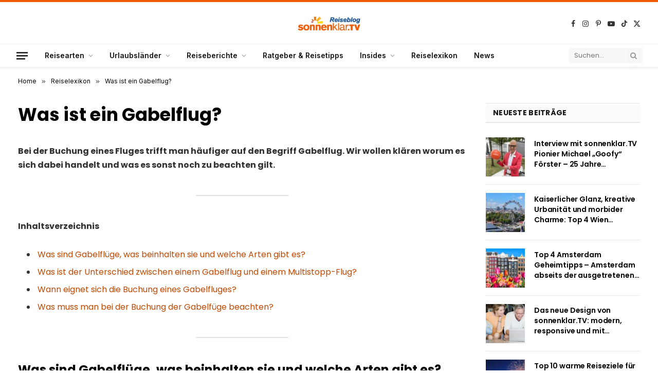

--- FILE ---
content_type: text/html; charset=UTF-8
request_url: https://www.sonnenklar.tv/blog/reiselexikon/gabelflug-bedeutung/
body_size: 19067
content:
<!DOCTYPE html>
<html lang="de" prefix="og: https://ogp.me/ns#" class="s-light site-s-light">

<head>

	<meta charset="UTF-8" />
	<meta name="viewport" content="width=device-width, initial-scale=1" />
	
<!-- Suchmaschinen-Optimierung durch Rank Math PRO - https://rankmath.com/ -->
<title>Was ist ein Gabelflug? | sonnenklar.TV Reiseblog</title><link rel="preload" as="font" href="https://www.sonnenklar.tv/blog/wp-content/themes/smart-mag/css/icons/fonts/ts-icons.woff2?v3.2" type="font/woff2" crossorigin="anonymous" />
<meta name="description" content="Für wen sind Gabelflüge besonders geeignet? Welche Vorteile haben Gabelflüge? Alle wichtigen Infos über Gabelflüge in unserem Reiselexikon von sonnenklar.TV."/>
<meta name="robots" content="follow, index, max-snippet:-1, max-video-preview:-1, max-image-preview:large"/>
<link rel="canonical" href="https://www.sonnenklar.tv/blog/reiselexikon/gabelflug-bedeutung/" />
<meta property="og:locale" content="de_DE" />
<meta property="og:type" content="article" />
<meta property="og:title" content="Was ist ein Gabelflug? | sonnenklar.TV Reiseblog" />
<meta property="og:description" content="Für wen sind Gabelflüge besonders geeignet? Welche Vorteile haben Gabelflüge? Alle wichtigen Infos über Gabelflüge in unserem Reiselexikon von sonnenklar.TV." />
<meta property="og:url" content="https://www.sonnenklar.tv/blog/reiselexikon/gabelflug-bedeutung/" />
<meta property="og:site_name" content="sonnenklar.TV Reiseblog" />
<meta property="article:publisher" content="https://www.facebook.com/sonnenklar.TV/" />
<meta property="og:updated_time" content="2025-12-12T15:41:45+01:00" />
<meta property="og:image" content="https://www.sonnenklar.tv/blog/wp-content/uploads/2025/03/gabelflug.jpg" />
<meta property="og:image:secure_url" content="https://www.sonnenklar.tv/blog/wp-content/uploads/2025/03/gabelflug.jpg" />
<meta property="og:image:width" content="880" />
<meta property="og:image:height" content="450" />
<meta property="og:image:alt" content="Gabelflug Bedeutung: Flugzeug in der Luft" />
<meta property="og:image:type" content="image/jpeg" />
<meta property="article:published_time" content="2018-06-05T16:51:43+02:00" />
<meta property="article:modified_time" content="2025-12-12T15:41:45+01:00" />
<meta name="twitter:card" content="summary_large_image" />
<meta name="twitter:title" content="Was ist ein Gabelflug? | sonnenklar.TV Reiseblog" />
<meta name="twitter:description" content="Für wen sind Gabelflüge besonders geeignet? Welche Vorteile haben Gabelflüge? Alle wichtigen Infos über Gabelflüge in unserem Reiselexikon von sonnenklar.TV." />
<meta name="twitter:image" content="https://www.sonnenklar.tv/blog/wp-content/uploads/2025/03/gabelflug.jpg" />
<meta name="twitter:label1" content="Lesedauer" />
<meta name="twitter:data1" content="3 Minuten" />
<script type="application/ld+json" class="rank-math-schema">{"@context":"https://schema.org","@graph":[{"@type":"Organization","@id":"https://www.sonnenklar.tv/blog/#organization","name":"Euvia Travel GmbH","sameAs":["https://www.facebook.com/sonnenklar.TV/","https://www.instagram.com/sonnenklartv/","https://www.tiktok.com/@sonnenklartv"],"logo":{"@type":"ImageObject","@id":"https://www.sonnenklar.tv/blog/#logo","url":"https://www.sonnenklar.tv/blog/wp-content/uploads/2025/06/SK_TV_Reiseblog.jpg","contentUrl":"https://www.sonnenklar.tv/blog/wp-content/uploads/2025/06/SK_TV_Reiseblog.jpg","caption":"sonnenklar.TV Reiseblog","inLanguage":"de","width":"355","height":"113"}},{"@type":"WebSite","@id":"https://www.sonnenklar.tv/blog/#website","url":"https://www.sonnenklar.tv/blog","name":"sonnenklar.TV Reiseblog","publisher":{"@id":"https://www.sonnenklar.tv/blog/#organization"},"inLanguage":"de"},{"@type":"ImageObject","@id":"https://www.sonnenklar.tv/blog/wp-content/uploads/2025/03/gabelflug.jpg","url":"https://www.sonnenklar.tv/blog/wp-content/uploads/2025/03/gabelflug.jpg","width":"200","height":"200","inLanguage":"de"},{"@type":"WebPage","@id":"https://www.sonnenklar.tv/blog/reiselexikon/gabelflug-bedeutung/#webpage","url":"https://www.sonnenklar.tv/blog/reiselexikon/gabelflug-bedeutung/","name":"Was ist ein Gabelflug? | sonnenklar.TV Reiseblog","datePublished":"2018-06-05T16:51:43+02:00","dateModified":"2025-12-12T15:41:45+01:00","isPartOf":{"@id":"https://www.sonnenklar.tv/blog/#website"},"primaryImageOfPage":{"@id":"https://www.sonnenklar.tv/blog/wp-content/uploads/2025/03/gabelflug.jpg"},"inLanguage":"de"},{"@type":"Person","@id":"https://www.sonnenklar.tv/blog/author/sonnenklar-team/","name":"sonnenklar.TV Team","description":"Nimmt man das Wissen und die Erfahrung aller Mitarbeiter von sonnenklar.TV zusammen, k\u00f6nnten wir euch wahrscheinlich zu jedem Land und Urlaubsthema ein ganzes Buch schreiben. Wir fangen klein an und schreiben f\u00fcr euch Ratgeber, Guides &amp; Urlaubsberichte und erz\u00e4hlen euch, was bei sonnenklar.TV alles passiert.","url":"https://www.sonnenklar.tv/blog/author/sonnenklar-team/","image":{"@type":"ImageObject","@id":"https://secure.gravatar.com/avatar/758c61a6ee2ef953cfe5199b86c272bec09817df344d0f5c60f0246c299bed21?s=96&amp;d=mm&amp;r=g","url":"https://secure.gravatar.com/avatar/758c61a6ee2ef953cfe5199b86c272bec09817df344d0f5c60f0246c299bed21?s=96&amp;d=mm&amp;r=g","caption":"sonnenklar.TV Team","inLanguage":"de"},"sameAs":["https://www.sonnenklar.tv"],"worksFor":{"@id":"https://www.sonnenklar.tv/blog/#organization"}},{"@type":"Article","headline":"Was ist ein Gabelflug? | sonnenklar.TV Reiseblog","datePublished":"2018-06-05T16:51:43+02:00","dateModified":"2025-12-12T15:41:45+01:00","author":{"@id":"https://www.sonnenklar.tv/blog/author/sonnenklar-team/","name":"sonnenklar.TV Team"},"publisher":{"@id":"https://www.sonnenklar.tv/blog/#organization"},"description":"F\u00fcr wen sind Gabelfl\u00fcge besonders geeignet? Welche Vorteile haben Gabelfl\u00fcge? Alle wichtigen Infos \u00fcber Gabelfl\u00fcge in unserem Reiselexikon von sonnenklar.TV.","name":"Was ist ein Gabelflug? | sonnenklar.TV Reiseblog","@id":"https://www.sonnenklar.tv/blog/reiselexikon/gabelflug-bedeutung/#richSnippet","isPartOf":{"@id":"https://www.sonnenklar.tv/blog/reiselexikon/gabelflug-bedeutung/#webpage"},"image":{"@id":"https://www.sonnenklar.tv/blog/wp-content/uploads/2025/03/gabelflug.jpg"},"inLanguage":"de","mainEntityOfPage":{"@id":"https://www.sonnenklar.tv/blog/reiselexikon/gabelflug-bedeutung/#webpage"}}]}</script>
<!-- /Rank Math WordPress SEO Plugin -->

<link rel='dns-prefetch' href='//fonts.googleapis.com' />
<link rel="alternate" type="application/rss+xml" title="sonnenklar.TV Reiseblog &raquo; Feed" href="https://www.sonnenklar.tv/blog/feed/" />
<link rel="alternate" type="application/rss+xml" title="sonnenklar.TV Reiseblog &raquo; Kommentar-Feed" href="https://www.sonnenklar.tv/blog/comments/feed/" />
<link rel="alternate" title="oEmbed (JSON)" type="application/json+oembed" href="https://www.sonnenklar.tv/blog/wp-json/oembed/1.0/embed?url=https%3A%2F%2Fwww.sonnenklar.tv%2Fblog%2Freiselexikon%2Fgabelflug-bedeutung%2F" />
<link rel="alternate" title="oEmbed (XML)" type="text/xml+oembed" href="https://www.sonnenklar.tv/blog/wp-json/oembed/1.0/embed?url=https%3A%2F%2Fwww.sonnenklar.tv%2Fblog%2Freiselexikon%2Fgabelflug-bedeutung%2F&#038;format=xml" />
			<link rel="preload" href="https://www.sonnenklar.tv/blog/wp-content/plugins/canvas/assets/fonts/canvas-icons.woff" as="font" type="font/woff" crossorigin>
			<style id='wp-img-auto-sizes-contain-inline-css' type='text/css'>
img:is([sizes=auto i],[sizes^="auto," i]){contain-intrinsic-size:3000px 1500px}
/*# sourceURL=wp-img-auto-sizes-contain-inline-css */
</style>
<link rel='stylesheet' id='canvas-css' href='https://www.sonnenklar.tv/blog/wp-content/plugins/canvas/assets/css/canvas.css?ver=2.5.1' type='text/css' media='all' />
<style id='wp-emoji-styles-inline-css' type='text/css'>

	img.wp-smiley, img.emoji {
		display: inline !important;
		border: none !important;
		box-shadow: none !important;
		height: 1em !important;
		width: 1em !important;
		margin: 0 0.07em !important;
		vertical-align: -0.1em !important;
		background: none !important;
		padding: 0 !important;
	}
/*# sourceURL=wp-emoji-styles-inline-css */
</style>
<link rel='stylesheet' id='wp-block-library-css' href='https://www.sonnenklar.tv/blog/wp-includes/css/dist/block-library/style.min.css?ver=9aebc64654265e5fa6c18105ce05f9e3' type='text/css' media='all' />
<style id='classic-theme-styles-inline-css' type='text/css'>
/*! This file is auto-generated */
.wp-block-button__link{color:#fff;background-color:#32373c;border-radius:9999px;box-shadow:none;text-decoration:none;padding:calc(.667em + 2px) calc(1.333em + 2px);font-size:1.125em}.wp-block-file__button{background:#32373c;color:#fff;text-decoration:none}
/*# sourceURL=/wp-includes/css/classic-themes.min.css */
</style>
<link rel='stylesheet' id='canvas-block-alert-style-css' href='https://www.sonnenklar.tv/blog/wp-content/plugins/canvas/components/basic-elements/block-alert/block.css?ver=1750853569' type='text/css' media='all' />
<link rel='stylesheet' id='canvas-block-progress-style-css' href='https://www.sonnenklar.tv/blog/wp-content/plugins/canvas/components/basic-elements/block-progress/block.css?ver=1750853569' type='text/css' media='all' />
<link rel='stylesheet' id='canvas-block-collapsibles-style-css' href='https://www.sonnenklar.tv/blog/wp-content/plugins/canvas/components/basic-elements/block-collapsibles/block.css?ver=1750853569' type='text/css' media='all' />
<link rel='stylesheet' id='canvas-block-tabs-style-css' href='https://www.sonnenklar.tv/blog/wp-content/plugins/canvas/components/basic-elements/block-tabs/block.css?ver=1750853569' type='text/css' media='all' />
<link rel='stylesheet' id='canvas-block-section-heading-style-css' href='https://www.sonnenklar.tv/blog/wp-content/plugins/canvas/components/basic-elements/block-section-heading/block.css?ver=1750853569' type='text/css' media='all' />
<link rel='stylesheet' id='canvas-block-section-style-css' href='https://www.sonnenklar.tv/blog/wp-content/plugins/canvas/components/layout-blocks/block-section/block-section.css?ver=1750853569' type='text/css' media='all' />
<link rel='stylesheet' id='canvas-block-row-style-css' href='https://www.sonnenklar.tv/blog/wp-content/plugins/canvas/components/layout-blocks/block-row/block-row.css?ver=1750853569' type='text/css' media='all' />
<link rel='stylesheet' id='canvas-block-posts-style-css' href='https://www.sonnenklar.tv/blog/wp-content/plugins/canvas/components/posts/block-posts/block-posts.css?ver=1750853569' type='text/css' media='all' />
<link rel='stylesheet' id='canvas-justified-gallery-block-style-css' href='https://www.sonnenklar.tv/blog/wp-content/plugins/canvas/components/justified-gallery/block/block-justified-gallery.css?ver=1750853569' type='text/css' media='all' />
<link rel='stylesheet' id='canvas-slider-gallery-block-style-css' href='https://www.sonnenklar.tv/blog/wp-content/plugins/canvas/components/slider-gallery/block/block-slider-gallery.css?ver=1750853569' type='text/css' media='all' />
<link rel='stylesheet' id='canvas-block-posts-sidebar-css' href='https://www.sonnenklar.tv/blog/wp-content/plugins/canvas/components/posts/block-posts-sidebar/block-posts-sidebar.css?ver=1750853569' type='text/css' media='all' />
<style id='global-styles-inline-css' type='text/css'>
:root{--wp--preset--aspect-ratio--square: 1;--wp--preset--aspect-ratio--4-3: 4/3;--wp--preset--aspect-ratio--3-4: 3/4;--wp--preset--aspect-ratio--3-2: 3/2;--wp--preset--aspect-ratio--2-3: 2/3;--wp--preset--aspect-ratio--16-9: 16/9;--wp--preset--aspect-ratio--9-16: 9/16;--wp--preset--color--black: #000000;--wp--preset--color--cyan-bluish-gray: #abb8c3;--wp--preset--color--white: #ffffff;--wp--preset--color--pale-pink: #f78da7;--wp--preset--color--vivid-red: #cf2e2e;--wp--preset--color--luminous-vivid-orange: #ff6900;--wp--preset--color--luminous-vivid-amber: #fcb900;--wp--preset--color--light-green-cyan: #7bdcb5;--wp--preset--color--vivid-green-cyan: #00d084;--wp--preset--color--pale-cyan-blue: #8ed1fc;--wp--preset--color--vivid-cyan-blue: #0693e3;--wp--preset--color--vivid-purple: #9b51e0;--wp--preset--gradient--vivid-cyan-blue-to-vivid-purple: linear-gradient(135deg,rgb(6,147,227) 0%,rgb(155,81,224) 100%);--wp--preset--gradient--light-green-cyan-to-vivid-green-cyan: linear-gradient(135deg,rgb(122,220,180) 0%,rgb(0,208,130) 100%);--wp--preset--gradient--luminous-vivid-amber-to-luminous-vivid-orange: linear-gradient(135deg,rgb(252,185,0) 0%,rgb(255,105,0) 100%);--wp--preset--gradient--luminous-vivid-orange-to-vivid-red: linear-gradient(135deg,rgb(255,105,0) 0%,rgb(207,46,46) 100%);--wp--preset--gradient--very-light-gray-to-cyan-bluish-gray: linear-gradient(135deg,rgb(238,238,238) 0%,rgb(169,184,195) 100%);--wp--preset--gradient--cool-to-warm-spectrum: linear-gradient(135deg,rgb(74,234,220) 0%,rgb(151,120,209) 20%,rgb(207,42,186) 40%,rgb(238,44,130) 60%,rgb(251,105,98) 80%,rgb(254,248,76) 100%);--wp--preset--gradient--blush-light-purple: linear-gradient(135deg,rgb(255,206,236) 0%,rgb(152,150,240) 100%);--wp--preset--gradient--blush-bordeaux: linear-gradient(135deg,rgb(254,205,165) 0%,rgb(254,45,45) 50%,rgb(107,0,62) 100%);--wp--preset--gradient--luminous-dusk: linear-gradient(135deg,rgb(255,203,112) 0%,rgb(199,81,192) 50%,rgb(65,88,208) 100%);--wp--preset--gradient--pale-ocean: linear-gradient(135deg,rgb(255,245,203) 0%,rgb(182,227,212) 50%,rgb(51,167,181) 100%);--wp--preset--gradient--electric-grass: linear-gradient(135deg,rgb(202,248,128) 0%,rgb(113,206,126) 100%);--wp--preset--gradient--midnight: linear-gradient(135deg,rgb(2,3,129) 0%,rgb(40,116,252) 100%);--wp--preset--font-size--small: 13px;--wp--preset--font-size--medium: 20px;--wp--preset--font-size--large: 36px;--wp--preset--font-size--x-large: 42px;--wp--preset--spacing--20: 0.44rem;--wp--preset--spacing--30: 0.67rem;--wp--preset--spacing--40: 1rem;--wp--preset--spacing--50: 1.5rem;--wp--preset--spacing--60: 2.25rem;--wp--preset--spacing--70: 3.38rem;--wp--preset--spacing--80: 5.06rem;--wp--preset--shadow--natural: 6px 6px 9px rgba(0, 0, 0, 0.2);--wp--preset--shadow--deep: 12px 12px 50px rgba(0, 0, 0, 0.4);--wp--preset--shadow--sharp: 6px 6px 0px rgba(0, 0, 0, 0.2);--wp--preset--shadow--outlined: 6px 6px 0px -3px rgb(255, 255, 255), 6px 6px rgb(0, 0, 0);--wp--preset--shadow--crisp: 6px 6px 0px rgb(0, 0, 0);}:where(.is-layout-flex){gap: 0.5em;}:where(.is-layout-grid){gap: 0.5em;}body .is-layout-flex{display: flex;}.is-layout-flex{flex-wrap: wrap;align-items: center;}.is-layout-flex > :is(*, div){margin: 0;}body .is-layout-grid{display: grid;}.is-layout-grid > :is(*, div){margin: 0;}:where(.wp-block-columns.is-layout-flex){gap: 2em;}:where(.wp-block-columns.is-layout-grid){gap: 2em;}:where(.wp-block-post-template.is-layout-flex){gap: 1.25em;}:where(.wp-block-post-template.is-layout-grid){gap: 1.25em;}.has-black-color{color: var(--wp--preset--color--black) !important;}.has-cyan-bluish-gray-color{color: var(--wp--preset--color--cyan-bluish-gray) !important;}.has-white-color{color: var(--wp--preset--color--white) !important;}.has-pale-pink-color{color: var(--wp--preset--color--pale-pink) !important;}.has-vivid-red-color{color: var(--wp--preset--color--vivid-red) !important;}.has-luminous-vivid-orange-color{color: var(--wp--preset--color--luminous-vivid-orange) !important;}.has-luminous-vivid-amber-color{color: var(--wp--preset--color--luminous-vivid-amber) !important;}.has-light-green-cyan-color{color: var(--wp--preset--color--light-green-cyan) !important;}.has-vivid-green-cyan-color{color: var(--wp--preset--color--vivid-green-cyan) !important;}.has-pale-cyan-blue-color{color: var(--wp--preset--color--pale-cyan-blue) !important;}.has-vivid-cyan-blue-color{color: var(--wp--preset--color--vivid-cyan-blue) !important;}.has-vivid-purple-color{color: var(--wp--preset--color--vivid-purple) !important;}.has-black-background-color{background-color: var(--wp--preset--color--black) !important;}.has-cyan-bluish-gray-background-color{background-color: var(--wp--preset--color--cyan-bluish-gray) !important;}.has-white-background-color{background-color: var(--wp--preset--color--white) !important;}.has-pale-pink-background-color{background-color: var(--wp--preset--color--pale-pink) !important;}.has-vivid-red-background-color{background-color: var(--wp--preset--color--vivid-red) !important;}.has-luminous-vivid-orange-background-color{background-color: var(--wp--preset--color--luminous-vivid-orange) !important;}.has-luminous-vivid-amber-background-color{background-color: var(--wp--preset--color--luminous-vivid-amber) !important;}.has-light-green-cyan-background-color{background-color: var(--wp--preset--color--light-green-cyan) !important;}.has-vivid-green-cyan-background-color{background-color: var(--wp--preset--color--vivid-green-cyan) !important;}.has-pale-cyan-blue-background-color{background-color: var(--wp--preset--color--pale-cyan-blue) !important;}.has-vivid-cyan-blue-background-color{background-color: var(--wp--preset--color--vivid-cyan-blue) !important;}.has-vivid-purple-background-color{background-color: var(--wp--preset--color--vivid-purple) !important;}.has-black-border-color{border-color: var(--wp--preset--color--black) !important;}.has-cyan-bluish-gray-border-color{border-color: var(--wp--preset--color--cyan-bluish-gray) !important;}.has-white-border-color{border-color: var(--wp--preset--color--white) !important;}.has-pale-pink-border-color{border-color: var(--wp--preset--color--pale-pink) !important;}.has-vivid-red-border-color{border-color: var(--wp--preset--color--vivid-red) !important;}.has-luminous-vivid-orange-border-color{border-color: var(--wp--preset--color--luminous-vivid-orange) !important;}.has-luminous-vivid-amber-border-color{border-color: var(--wp--preset--color--luminous-vivid-amber) !important;}.has-light-green-cyan-border-color{border-color: var(--wp--preset--color--light-green-cyan) !important;}.has-vivid-green-cyan-border-color{border-color: var(--wp--preset--color--vivid-green-cyan) !important;}.has-pale-cyan-blue-border-color{border-color: var(--wp--preset--color--pale-cyan-blue) !important;}.has-vivid-cyan-blue-border-color{border-color: var(--wp--preset--color--vivid-cyan-blue) !important;}.has-vivid-purple-border-color{border-color: var(--wp--preset--color--vivid-purple) !important;}.has-vivid-cyan-blue-to-vivid-purple-gradient-background{background: var(--wp--preset--gradient--vivid-cyan-blue-to-vivid-purple) !important;}.has-light-green-cyan-to-vivid-green-cyan-gradient-background{background: var(--wp--preset--gradient--light-green-cyan-to-vivid-green-cyan) !important;}.has-luminous-vivid-amber-to-luminous-vivid-orange-gradient-background{background: var(--wp--preset--gradient--luminous-vivid-amber-to-luminous-vivid-orange) !important;}.has-luminous-vivid-orange-to-vivid-red-gradient-background{background: var(--wp--preset--gradient--luminous-vivid-orange-to-vivid-red) !important;}.has-very-light-gray-to-cyan-bluish-gray-gradient-background{background: var(--wp--preset--gradient--very-light-gray-to-cyan-bluish-gray) !important;}.has-cool-to-warm-spectrum-gradient-background{background: var(--wp--preset--gradient--cool-to-warm-spectrum) !important;}.has-blush-light-purple-gradient-background{background: var(--wp--preset--gradient--blush-light-purple) !important;}.has-blush-bordeaux-gradient-background{background: var(--wp--preset--gradient--blush-bordeaux) !important;}.has-luminous-dusk-gradient-background{background: var(--wp--preset--gradient--luminous-dusk) !important;}.has-pale-ocean-gradient-background{background: var(--wp--preset--gradient--pale-ocean) !important;}.has-electric-grass-gradient-background{background: var(--wp--preset--gradient--electric-grass) !important;}.has-midnight-gradient-background{background: var(--wp--preset--gradient--midnight) !important;}.has-small-font-size{font-size: var(--wp--preset--font-size--small) !important;}.has-medium-font-size{font-size: var(--wp--preset--font-size--medium) !important;}.has-large-font-size{font-size: var(--wp--preset--font-size--large) !important;}.has-x-large-font-size{font-size: var(--wp--preset--font-size--x-large) !important;}
:where(.wp-block-post-template.is-layout-flex){gap: 1.25em;}:where(.wp-block-post-template.is-layout-grid){gap: 1.25em;}
:where(.wp-block-term-template.is-layout-flex){gap: 1.25em;}:where(.wp-block-term-template.is-layout-grid){gap: 1.25em;}
:where(.wp-block-columns.is-layout-flex){gap: 2em;}:where(.wp-block-columns.is-layout-grid){gap: 2em;}
:root :where(.wp-block-pullquote){font-size: 1.5em;line-height: 1.6;}
/*# sourceURL=global-styles-inline-css */
</style>
<link rel='stylesheet' id='canvas-block-heading-style-css' href='https://www.sonnenklar.tv/blog/wp-content/plugins/canvas/components/content-formatting/block-heading/block.css?ver=1750853569' type='text/css' media='all' />
<link rel='stylesheet' id='canvas-block-list-style-css' href='https://www.sonnenklar.tv/blog/wp-content/plugins/canvas/components/content-formatting/block-list/block.css?ver=1750853569' type='text/css' media='all' />
<link rel='stylesheet' id='canvas-block-paragraph-style-css' href='https://www.sonnenklar.tv/blog/wp-content/plugins/canvas/components/content-formatting/block-paragraph/block.css?ver=1750853569' type='text/css' media='all' />
<link rel='stylesheet' id='canvas-block-separator-style-css' href='https://www.sonnenklar.tv/blog/wp-content/plugins/canvas/components/content-formatting/block-separator/block.css?ver=1750853569' type='text/css' media='all' />
<link rel='stylesheet' id='canvas-block-group-style-css' href='https://www.sonnenklar.tv/blog/wp-content/plugins/canvas/components/basic-elements/block-group/block.css?ver=1750853569' type='text/css' media='all' />
<link rel='stylesheet' id='canvas-block-cover-style-css' href='https://www.sonnenklar.tv/blog/wp-content/plugins/canvas/components/basic-elements/block-cover/block.css?ver=1750853569' type='text/css' media='all' />
<link rel='stylesheet' id='video-embed-privacy-css' href='https://www.sonnenklar.tv/blog/wp-content/plugins/video-embed-privacy/video-embed-privacy.css?ver=9aebc64654265e5fa6c18105ce05f9e3' type='text/css' media='all' />
<link rel='stylesheet' id='tablepress-default-css' href='https://www.sonnenklar.tv/blog/wp-content/plugins/tablepress/css/build/default.css?ver=3.2.6' type='text/css' media='all' />
<link rel='stylesheet' id='msl-main-css' href='https://www.sonnenklar.tv/blog/wp-content/plugins/master-slider/public/assets/css/masterslider.main.css?ver=3.11.0' type='text/css' media='all' />
<link rel='stylesheet' id='msl-custom-css' href='https://www.sonnenklar.tv/blog/wp-content/uploads/master-slider/custom.css?ver=26.5' type='text/css' media='all' />
<link rel='stylesheet' id='smartmag-core-css' href='https://www.sonnenklar.tv/blog/wp-content/themes/smart-mag/style.css?ver=10.3.2' type='text/css' media='all' />
<style id='smartmag-core-inline-css' type='text/css'>
:root { --c-main: #c04800;
--c-main-rgb: 192,72,0;
--c-headings: #000000;
--text-font: "Poppins", system-ui, -apple-system, "Segoe UI", Arial, sans-serif;
--body-font: "Poppins", system-ui, -apple-system, "Segoe UI", Arial, sans-serif;
--ui-font: "Inter", system-ui, -apple-system, "Segoe UI", Arial, sans-serif;
--title-font: "Inter", system-ui, -apple-system, "Segoe UI", Arial, sans-serif;
--h-font: "Inter", system-ui, -apple-system, "Segoe UI", Arial, sans-serif;
--title-font: var(--body-font);
--h-font: var(--body-font);
--main-width: 1220px;
--c-post-meta: #3a3a3a;
--c-excerpts: #757575;
--excerpt-size: 13px;
--post-content-gaps: 1.5em; }
.post-title:not(._) { font-weight: 600; letter-spacing: -0.01em; }
:root { --sidebar-width: 300px; }
.ts-row, .has-el-gap { --sidebar-c-width: calc(var(--sidebar-width) + var(--grid-gutter-h) + var(--sidebar-c-pad)); }
:root { --sidebar-pad: 20px; --sidebar-sep-pad: 20px; }
.s-light .breadcrumbs { --c-a: #000000; color: #000000; }
.s-dark .breadcrumbs { color: #000000; }
.smart-head-main { --c-shadow: rgba(0,0,0,0.05); }
.smart-head-main .smart-head-mid { --head-h: 85px; border-top-width: 4px; border-top-color: #f05a00; }
.smart-head-main .smart-head-bot { --head-h: 46px; border-top-width: 1px; }
.navigation-main .menu > li > a { font-size: 14px; }
.navigation-main { --nav-items-space: 16px; }
.s-light .navigation-main { --c-nav-hov: #f05a00; }
.s-light .navigation { --c-nav-blip: #9b9b9b; }
.smart-head-mobile .smart-head-mid { border-top-width: 4px; border-top-color: var(--c-main); }
.navigation-small .menu > li > a { letter-spacing: -0.01em; }
.smart-head-main .offcanvas-toggle { transform: scale(0.85); }
.main-footer .upper-footer { color: #000000; }
.lower-footer { color: #000000; }
.s-dark .lower-footer { color: #000000; }
.post-meta .meta-item, .post-meta .text-in { font-size: 11px; font-weight: normal; text-transform: initial; }
.post-meta .text-in, .post-meta .post-cat > a { font-size: 11px; }
.post-meta .post-cat > a { font-weight: 600; text-transform: initial; }
.post-meta .post-author > a { font-weight: 600; }
.s-light .block-wrap.s-dark { --c-post-meta: var(--c-contrast-450); }
.s-dark, .s-light .block-wrap.s-dark { --c-post-meta: #efefef; }
.post-meta .post-author > a { color: #00194f; }
.s-dark .post-meta .post-author > a { color: #ffffff; }
.s-dark .post-meta .post-cat > a { color: #ffffff; }
.post-meta { --p-meta-sep: "|"; --p-meta-sep-pad: 6px; }
.post-meta .meta-item:before { transform: scale(0.65); }
.l-post .excerpt { font-family: var(--ui-font); }
.cat-labels .category { color: #000000; padding-top: 3px; padding-bottom: 3px; padding-left: 10px; padding-right: 10px; }
.block-head-b .heading { font-family: var(--ui-font); font-size: 17px; letter-spacing: 0.06em; }
.block-head-b { --space-below: 15px; }
.block-head-f .heading { font-family: var(--ui-font); font-size: 17px; text-transform: uppercase; }
.block-head-f { --space-below: 20px; --line-weight: 3px; --c-border: #ffffff; }
.block-head-i .heading { font-size: 25px; text-transform: initial; }
.read-more-btn { background-color: #c04800; }
.read-more-btn-b { background-color: #c04800; }
.loop-grid-base .post-title { font-size: 20px; }
.loop-grid-sm .post-title { font-size: 15px; }
.loop-list .post-title { font-size: 20px; }
.loop-small .media:not(i) { max-width: 76px; }
.the-post-header .post-meta .post-title { font-weight: bold; }
.entry-content { font-size: 16px; --c-a: #c04800; }
.entry-content p { --post-content-gaps: 1.4em; }
.s-head-modern .sub-title { font-size: 16px; }
.s-post-modern .post-content-wrap { display: grid; grid-template-columns: minmax(0, 1fr); }
.s-post-modern .entry-content { max-width: min(100%, calc(780px + var(--p-spacious-pad)*2)); justify-self: center; }
.a-wrap-1 { background-color: #02001c; }
@media (min-width: 941px) and (max-width: 1200px) { .ts-row, .has-el-gap { --sidebar-c-width: calc(var(--sidebar-width) + var(--grid-gutter-h) + var(--sidebar-c-pad)); }
.navigation-main .menu > li > a { font-size: calc(10px + (14px - 10px) * .7); } }
@media (max-width: 767px) { .post-share-follow-top .social-follow-compact { display: none; } }


/*# sourceURL=smartmag-core-inline-css */
</style>
<link rel='stylesheet' id='smartmag-magnific-popup-css' href='https://www.sonnenklar.tv/blog/wp-content/themes/smart-mag/css/lightbox.css?ver=10.3.2' type='text/css' media='all' />
<link rel='stylesheet' id='smartmag-icons-css' href='https://www.sonnenklar.tv/blog/wp-content/themes/smart-mag/css/icons/icons.css?ver=10.3.2' type='text/css' media='all' />
<link rel='stylesheet' id='smartmag-gfonts-custom-css' href='https://fonts.googleapis.com/css?family=Poppins%3A400%2C500%2C600%2C700%7CInter%3A400%2C500%2C600%2C700&#038;display=swap' type='text/css' media='all' />
<script type="text/javascript" id="smartmag-lazy-inline-js-after">
/* <![CDATA[ */
/**
 * @copyright ThemeSphere
 * @preserve
 */
var BunyadLazy={};BunyadLazy.load=function(){function a(e,n){var t={};e.dataset.bgset&&e.dataset.sizes?(t.sizes=e.dataset.sizes,t.srcset=e.dataset.bgset):t.src=e.dataset.bgsrc,function(t){var a=t.dataset.ratio;if(0<a){const e=t.parentElement;if(e.classList.contains("media-ratio")){const n=e.style;n.getPropertyValue("--a-ratio")||(n.paddingBottom=100/a+"%")}}}(e);var a,o=document.createElement("img");for(a in o.onload=function(){var t="url('"+(o.currentSrc||o.src)+"')",a=e.style;a.backgroundImage!==t&&requestAnimationFrame(()=>{a.backgroundImage=t,n&&n()}),o.onload=null,o.onerror=null,o=null},o.onerror=o.onload,t)o.setAttribute(a,t[a]);o&&o.complete&&0<o.naturalWidth&&o.onload&&o.onload()}function e(t){t.dataset.loaded||a(t,()=>{document.dispatchEvent(new Event("lazyloaded")),t.dataset.loaded=1})}function n(t){"complete"===document.readyState?t():window.addEventListener("load",t)}return{initEarly:function(){var t,a=()=>{document.querySelectorAll(".img.bg-cover:not(.lazyload)").forEach(e)};"complete"!==document.readyState?(t=setInterval(a,150),n(()=>{a(),clearInterval(t)})):a()},callOnLoad:n,initBgImages:function(t){t&&n(()=>{document.querySelectorAll(".img.bg-cover").forEach(e)})},bgLoad:a}}(),BunyadLazy.load.initEarly();
//# sourceURL=smartmag-lazy-inline-js-after
/* ]]> */
</script>
<script type="text/javascript" src="https://www.sonnenklar.tv/blog/wp-includes/js/jquery/jquery.min.js?ver=3.7.1" id="jquery-core-js"></script>
<script type="text/javascript" src="https://www.sonnenklar.tv/blog/wp-includes/js/jquery/jquery-migrate.min.js?ver=3.4.1" id="jquery-migrate-js"></script>
<link rel="https://api.w.org/" href="https://www.sonnenklar.tv/blog/wp-json/" /><link rel="alternate" title="JSON" type="application/json" href="https://www.sonnenklar.tv/blog/wp-json/wp/v2/pages/6918" /><link rel="EditURI" type="application/rsd+xml" title="RSD" href="https://www.sonnenklar.tv/blog/xmlrpc.php?rsd" />

<link rel='shortlink' href='https://www.sonnenklar.tv/blog/?p=6918' />

<style type="text/css" media="all" id="canvas-blocks-dynamic-styles">

</style>
<script>var ms_grabbing_curosr = 'https://www.sonnenklar.tv/blog/wp-content/plugins/master-slider/public/assets/css/common/grabbing.cur', ms_grab_curosr = 'https://www.sonnenklar.tv/blog/wp-content/plugins/master-slider/public/assets/css/common/grab.cur';</script>
<meta name="generator" content="MasterSlider 3.11.0 - Responsive Touch Image Slider | avt.li/msf" />

		<script>
		var BunyadSchemeKey = 'bunyad-scheme';
		(() => {
			const d = document.documentElement;
			const c = d.classList;
			var scheme = localStorage.getItem(BunyadSchemeKey);
			
			if (scheme) {
				d.dataset.origClass = c;
				scheme === 'dark' ? c.remove('s-light', 'site-s-light') : c.remove('s-dark', 'site-s-dark');
				c.add('site-s-' + scheme, 's-' + scheme);
			}
		})();
		</script>
		<meta name="generator" content="Elementor 3.33.4; features: e_font_icon_svg, additional_custom_breakpoints; settings: css_print_method-external, google_font-enabled, font_display-swap">
			<style>
				.e-con.e-parent:nth-of-type(n+4):not(.e-lazyloaded):not(.e-no-lazyload),
				.e-con.e-parent:nth-of-type(n+4):not(.e-lazyloaded):not(.e-no-lazyload) * {
					background-image: none !important;
				}
				@media screen and (max-height: 1024px) {
					.e-con.e-parent:nth-of-type(n+3):not(.e-lazyloaded):not(.e-no-lazyload),
					.e-con.e-parent:nth-of-type(n+3):not(.e-lazyloaded):not(.e-no-lazyload) * {
						background-image: none !important;
					}
				}
				@media screen and (max-height: 640px) {
					.e-con.e-parent:nth-of-type(n+2):not(.e-lazyloaded):not(.e-no-lazyload),
					.e-con.e-parent:nth-of-type(n+2):not(.e-lazyloaded):not(.e-no-lazyload) * {
						background-image: none !important;
					}
				}
			</style>
			<!-- Loading script asynchronously -->
<script type="text/javascript">
	let current_url = window.location.href;
    let page_type = 'blog';
    let current_timestamp = new Date().toLocaleDateString() + '-' + new Date().toLocaleTimeString();
    let weekday = new Date().toLocaleDateString('en-US', { weekday: 'long' });
    let url = window.location.pathname;
    let url_parts = url.split('/');
    if (url_parts.length === 3) {
    last_part = url_parts[1];
    } else if (url_parts.length === 4) {
    last_part = url_parts[1] + "_" + url_parts[2];
    } else if (url_parts.length === 5) {
    last_part = url_parts[1] + "_" + url_parts[2] + "_" + url_parts[3];
}
let page_name = (window.location.pathname === '/') ? 'blog-home' : last_part;
 
    let page_category = 'blog';
 
    let previous_page_name;
    if (document.referrer) {
        let referrer_url = new URL(document.referrer);
        let referrer_path = referrer_url.pathname;
        let referrer_path_parts = referrer_path.split('/');
        let referrer_last_part = referrer_path_parts[referrer_path_parts.length - 1];
        if (referrer_last_part === '') {
            previous_page_name = 'blog-home';
        } else {
            previous_page_name = referrer_last_part;
        }
    } else {
        previous_page_name = 'none';
    }
    let monitor_resolution = window.screen.width + 'x' + window.screen.height;
    let browser_resolution = window.innerWidth + 'x' + window.innerHeight;
 
    let utag_data = {
        url: current_url,
        page_type: page_type,
        page_name: page_name,
        page_category: page_category,
        previous_page_name: previous_page_name,
        current_timestamp: current_timestamp,
        weekday: weekday,
        monitor_resolution: monitor_resolution,
        browser_resolution: browser_resolution,
    };
    (function(a,b,c,d){
    a='https://tags.tiqcdn.com/utag/fti/main/prod/utag.js';
    b=document;c='script';d=b.createElement(c);d.src=a;d.type='text/java'+c;d.async=true;
    a=b.getElementsByTagName(c)[0];a.parentNode.insertBefore(d,a);
    })();
</script><link rel="icon" href="https://www.sonnenklar.tv/blog/wp-content/uploads/2015/10/cropped-sonnenklarTV_Sonne-32x32.png" sizes="32x32" />
<link rel="icon" href="https://www.sonnenklar.tv/blog/wp-content/uploads/2015/10/cropped-sonnenklarTV_Sonne-192x192.png" sizes="192x192" />
<link rel="apple-touch-icon" href="https://www.sonnenklar.tv/blog/wp-content/uploads/2015/10/cropped-sonnenklarTV_Sonne-180x180.png" />
<meta name="msapplication-TileImage" content="https://www.sonnenklar.tv/blog/wp-content/uploads/2015/10/cropped-sonnenklarTV_Sonne-270x270.png" />
		<style type="text/css" id="wp-custom-css">
			figcaption {
    color: #666666 !important;  
}


.the-post-tags a,
.post-tags a { 
    color: #36454F !important;  /* Textfarbe der Tags, z. B. #A9A9A9 */
    background-color: #fffffe !important;  /* Hintergrundfarbe, falls Buttons, z. B. #fffffe */
}
		</style>
		

</head>

<body class="wp-singular page-template-default page page-id-6918 page-child parent-pageid-6051 wp-theme-smart-mag _masterslider _ms_version_3.11.0 right-sidebar has-lb has-lb-sm ts-img-hov-fade layout-normal elementor-default elementor-kit-37186">



<div class="main-wrap">

	
<div class="off-canvas-backdrop"></div>
<div class="mobile-menu-container off-canvas" id="off-canvas">

	<div class="off-canvas-head">
		<a href="#" class="close">
			<span class="visuallyhidden">Close Menu</span>
			<i class="tsi tsi-times"></i>
		</a>

		<div class="ts-logo">
					</div>
	</div>

	<div class="off-canvas-content">

					<ul class="mobile-menu"></ul>
		
		
		
		<div class="spc-social-block spc-social spc-social-b smart-head-social">
		
			
				<a href="https://www.facebook.com/sonnenklar.TV/?locale=de_DE" class="link service s-facebook" target="_blank" rel="nofollow noopener">
					<i class="icon tsi tsi-facebook"></i>					<span class="visuallyhidden">Facebook</span>
				</a>
									
			
				<a href="https://x.com/sonnenklartvDE" class="link service s-twitter" target="_blank" rel="nofollow noopener">
					<i class="icon tsi tsi-twitter"></i>					<span class="visuallyhidden">X (Twitter)</span>
				</a>
									
			
				<a href="https://www.instagram.com/sonnenklartv/?hl=de" class="link service s-instagram" target="_blank" rel="nofollow noopener">
					<i class="icon tsi tsi-instagram"></i>					<span class="visuallyhidden">Instagram</span>
				</a>
									
			
		</div>

		
	</div>

</div>
<div class="smart-head smart-head-a smart-head-main" id="smart-head" data-sticky="auto" data-sticky-type="smart" data-sticky-full>
	
	<div class="smart-head-row smart-head-mid smart-head-row-3 is-light smart-head-row-full">

		<div class="inner wrap">

							
				<div class="items items-left empty">
								</div>

							
				<div class="items items-center ">
					<a href="https://www.sonnenklar.tv/blog/" title="sonnenklar.TV Reiseblog" rel="home" class="logo-link ts-logo logo-is-image">
		<span>
			
				
					<img fetchpriority="high" src="https://www.sonnenklar.tv/blog/wp-content/uploads/2025/12/cropped_sk_TV_Reiseblog_Logo.jpg" class="logo-image" alt="sonnenklar.TV Reiseblog" srcset="https://www.sonnenklar.tv/blog/wp-content/uploads/2025/12/cropped_sk_TV_Reiseblog_Logo.jpg ,https://www.sonnenklar.tv/blog/wp-content/uploads/2025/12/sk_TV_Reiseblog_Logo.jpg 2x" width="444" height="178"/>
									 
					</span>
	</a>				</div>

							
				<div class="items items-right ">
				
		<div class="spc-social-block spc-social spc-social-a smart-head-social">
		
			
				<a href="https://www.facebook.com/sonnenklar.TV/?locale=de_DE" class="link service s-facebook" target="_blank" rel="nofollow noopener">
					<i class="icon tsi tsi-facebook"></i>					<span class="visuallyhidden">Facebook</span>
				</a>
									
			
				<a href="https://www.instagram.com/sonnenklartv/?hl=de" class="link service s-instagram" target="_blank" rel="nofollow noopener">
					<i class="icon tsi tsi-instagram"></i>					<span class="visuallyhidden">Instagram</span>
				</a>
									
			
				<a href="https://de.pinterest.com/sonnenklartv/" class="link service s-pinterest" target="_blank" rel="nofollow noopener">
					<i class="icon tsi tsi-pinterest-p"></i>					<span class="visuallyhidden">Pinterest</span>
				</a>
									
			
				<a href="https://www.youtube.com/user/SonnenklarTV" class="link service s-youtube" target="_blank" rel="nofollow noopener">
					<i class="icon tsi tsi-youtube-play"></i>					<span class="visuallyhidden">YouTube</span>
				</a>
									
			
				<a href="https://www.tiktok.com/@sonnenklartv" class="link service s-tiktok" target="_blank" rel="nofollow noopener">
					<i class="icon tsi tsi-tiktok"></i>					<span class="visuallyhidden">TikTok</span>
				</a>
									
			
				<a href="https://x.com/sonnenklartvDE" class="link service s-twitter" target="_blank" rel="nofollow noopener">
					<i class="icon tsi tsi-twitter"></i>					<span class="visuallyhidden">X (Twitter)</span>
				</a>
									
			
		</div>

						</div>

						
		</div>
	</div>

	
	<div class="smart-head-row smart-head-bot is-light smart-head-row-full">

		<div class="inner wrap">

							
				<div class="items items-left ">
				
<button class="offcanvas-toggle has-icon" type="button" aria-label="Menu">
	<span class="hamburger-icon hamburger-icon-a">
		<span class="inner"></span>
	</span>
</button>	<div class="nav-wrap">
		<nav class="navigation navigation-main nav-hov-a">
			<ul id="menu-untere-navigation" class="menu"><li id="menu-item-135" class="menu-item menu-item-type-taxonomy menu-item-object-category menu-item-has-children menu-cat-3 menu-item-135"><a href="https://www.sonnenklar.tv/blog/category/reisearten/">Reisearten</a>
<ul class="sub-menu">
	<li id="menu-item-333" class="menu-item menu-item-type-taxonomy menu-item-object-category menu-cat-5 menu-item-333"><a href="https://www.sonnenklar.tv/blog/category/reisearten/badeurlaub/">Badeurlaub</a></li>
	<li id="menu-item-340" class="menu-item menu-item-type-taxonomy menu-item-object-category menu-cat-6 menu-item-340"><a href="https://www.sonnenklar.tv/blog/category/reisearten/staedtereisen/">Städtereisen</a></li>
	<li id="menu-item-337" class="menu-item menu-item-type-taxonomy menu-item-object-category menu-cat-11 menu-item-337"><a href="https://www.sonnenklar.tv/blog/category/reisearten/kreuzfahrten/">Kreuzfahrten</a></li>
	<li id="menu-item-2447" class="menu-item menu-item-type-taxonomy menu-item-object-category menu-cat-7 menu-item-2447"><a href="https://www.sonnenklar.tv/blog/category/reisearten/wellnessurlaub/">Wellnessurlaub</a></li>
	<li id="menu-item-336" class="menu-item menu-item-type-taxonomy menu-item-object-category menu-cat-10 menu-item-336"><a href="https://www.sonnenklar.tv/blog/category/reisearten/familieurlaub/">Familienurlaub</a></li>
	<li id="menu-item-334" class="menu-item menu-item-type-taxonomy menu-item-object-category menu-cat-9 menu-item-334"><a href="https://www.sonnenklar.tv/blog/category/reisearten/eigenanreise/">Eigenanreise</a></li>
	<li id="menu-item-339" class="menu-item menu-item-type-taxonomy menu-item-object-category menu-cat-4 menu-item-339"><a href="https://www.sonnenklar.tv/blog/category/reisearten/ski-winterreisen/">Ski-/Winterreisen</a></li>
</ul>
</li>
<li id="menu-item-2448" class="menu-item menu-item-type-taxonomy menu-item-object-category menu-item-has-children menu-cat-455 menu-item-2448"><a href="https://www.sonnenklar.tv/blog/category/urlaubslaender/">Urlaubsländer</a>
<ul class="sub-menu">
	<li id="menu-item-2449" class="menu-item menu-item-type-taxonomy menu-item-object-category menu-cat-456 menu-item-2449"><a href="https://www.sonnenklar.tv/blog/category/urlaubslaender/aegypten/">Ägypten</a></li>
	<li id="menu-item-2457" class="menu-item menu-item-type-taxonomy menu-item-object-category menu-cat-461 menu-item-2457"><a href="https://www.sonnenklar.tv/blog/category/urlaubslaender/v-a-emirate/">V.A. Emirate</a></li>
	<li id="menu-item-2456" class="menu-item menu-item-type-taxonomy menu-item-object-category menu-cat-459 menu-item-2456"><a href="https://www.sonnenklar.tv/blog/category/urlaubslaender/tuerkei/">Türkei</a></li>
	<li id="menu-item-2452" class="menu-item menu-item-type-taxonomy menu-item-object-category menu-cat-458 menu-item-2452"><a href="https://www.sonnenklar.tv/blog/category/urlaubslaender/italien/">Italien</a></li>
	<li id="menu-item-2454" class="menu-item menu-item-type-taxonomy menu-item-object-category menu-cat-457 menu-item-2454"><a href="https://www.sonnenklar.tv/blog/category/urlaubslaender/spanien/">Spanien</a></li>
	<li id="menu-item-2453" class="menu-item menu-item-type-taxonomy menu-item-object-category menu-cat-462 menu-item-2453"><a href="https://www.sonnenklar.tv/blog/category/urlaubslaender/kroatien/">Kroatien</a></li>
	<li id="menu-item-2451" class="menu-item menu-item-type-taxonomy menu-item-object-category menu-cat-460 menu-item-2451"><a href="https://www.sonnenklar.tv/blog/category/urlaubslaender/griechenland/">Griechenland</a></li>
	<li id="menu-item-2450" class="menu-item menu-item-type-taxonomy menu-item-object-category menu-cat-463 menu-item-2450"><a href="https://www.sonnenklar.tv/blog/category/urlaubslaender/deutschland/">Deutschland</a></li>
	<li id="menu-item-7466" class="menu-item menu-item-type-taxonomy menu-item-object-category menu-cat-524 menu-item-7466"><a href="https://www.sonnenklar.tv/blog/category/urlaubslaender/malta/">Malta</a></li>
	<li id="menu-item-2455" class="menu-item menu-item-type-taxonomy menu-item-object-category menu-cat-464 menu-item-2455"><a href="https://www.sonnenklar.tv/blog/category/urlaubslaender/thailand/">Thailand</a></li>
	<li id="menu-item-2458" class="menu-item menu-item-type-taxonomy menu-item-object-category menu-cat-465 menu-item-2458"><a href="https://www.sonnenklar.tv/blog/category/urlaubslaender/weitere-laender/">Weitere Länder</a></li>
</ul>
</li>
<li id="menu-item-2459" class="menu-item menu-item-type-taxonomy menu-item-object-category menu-item-has-children menu-cat-466 menu-item-2459"><a href="https://www.sonnenklar.tv/blog/category/reiseberichte/">Reiseberichte</a>
<ul class="sub-menu">
	<li id="menu-item-2460" class="menu-item menu-item-type-taxonomy menu-item-object-category menu-cat-467 menu-item-2460"><a href="https://www.sonnenklar.tv/blog/category/reiseberichte/sonnenklar-tv-live-vor-ort/">sonnenklar.TV live vor Ort</a></li>
	<li id="menu-item-2461" class="menu-item menu-item-type-taxonomy menu-item-object-category menu-cat-468 menu-item-2461"><a href="https://www.sonnenklar.tv/blog/category/reiseberichte/urlauber-berichten/">Urlauber berichten</a></li>
</ul>
</li>
<li id="menu-item-2462" class="menu-item menu-item-type-taxonomy menu-item-object-category menu-cat-472 menu-item-2462"><a href="https://www.sonnenklar.tv/blog/category/ratgeber-reisetipps/">Ratgeber &amp; Reisetipps</a></li>
<li id="menu-item-2463" class="menu-item menu-item-type-taxonomy menu-item-object-category menu-item-has-children menu-cat-469 menu-item-2463"><a href="https://www.sonnenklar.tv/blog/category/insides-von-sonnenklar-tv/">Insides</a>
<ul class="sub-menu">
	<li id="menu-item-2465" class="menu-item menu-item-type-taxonomy menu-item-object-category menu-cat-470 menu-item-2465"><a href="https://www.sonnenklar.tv/blog/category/insides-von-sonnenklar-tv/sonnenklar-tv-events/">sonnenklar.TV Events</a></li>
	<li id="menu-item-2464" class="menu-item menu-item-type-taxonomy menu-item-object-category menu-cat-471 menu-item-2464"><a href="https://www.sonnenklar.tv/blog/category/insides-von-sonnenklar-tv/hinter-den-kulissen/">Hinter den Kulissen</a></li>
</ul>
</li>
<li id="menu-item-18794" class="menu-item menu-item-type-post_type menu-item-object-page current-page-ancestor menu-item-18794"><a href="https://www.sonnenklar.tv/blog/reiselexikon/">Reiselexikon</a></li>
<li id="menu-item-37518" class="menu-item menu-item-type-custom menu-item-object-custom menu-item-37518"><a href="https://www.sonnenklar.tv/news/">News</a></li>
</ul>		</nav>
	</div>
				</div>

							
				<div class="items items-center empty">
								</div>

							
				<div class="items items-right ">
				

	<div class="smart-head-search">
		<form role="search" class="search-form" action="https://www.sonnenklar.tv/blog/" method="get">
			<input type="text" name="s" class="query live-search-query" value="" placeholder="Suchen..." autocomplete="off" />
			<button class="search-button" type="submit">
				<i class="tsi tsi-search"></i>
				<span class="visuallyhidden"></span>
			</button>
		</form>
	</div> <!-- .search -->

				</div>

						
		</div>
	</div>

	</div>
<div class="smart-head smart-head-a smart-head-mobile" id="smart-head-mobile" data-sticky="mid" data-sticky-type="smart" data-sticky-full>
	
	<div class="smart-head-row smart-head-mid smart-head-row-3 is-light smart-head-row-full">

		<div class="inner wrap">

							
				<div class="items items-left ">
				
<button class="offcanvas-toggle has-icon" type="button" aria-label="Menu">
	<span class="hamburger-icon hamburger-icon-a">
		<span class="inner"></span>
	</span>
</button>				</div>

							
				<div class="items items-center ">
					<a href="https://www.sonnenklar.tv/blog/" title="sonnenklar.TV Reiseblog" rel="home" class="logo-link ts-logo logo-is-image">
		<span>
			
				
					<img fetchpriority="high" src="https://www.sonnenklar.tv/blog/wp-content/uploads/2025/12/cropped_sk_TV_Reiseblog_Logo.jpg" class="logo-image" alt="sonnenklar.TV Reiseblog" srcset="https://www.sonnenklar.tv/blog/wp-content/uploads/2025/12/cropped_sk_TV_Reiseblog_Logo.jpg ,https://www.sonnenklar.tv/blog/wp-content/uploads/2025/12/sk_TV_Reiseblog_Logo.jpg 2x" width="444" height="178"/>
									 
					</span>
	</a>				</div>

							
				<div class="items items-right ">
				

	<a href="#" class="search-icon has-icon-only is-icon" title="Search">
		<i class="tsi tsi-search"></i>
	</a>

				</div>

						
		</div>
	</div>

	</div>
<nav class="breadcrumbs is-full-width breadcrumbs-a" id="breadcrumb"><div class="inner ts-contain "><span><a href="https://www.sonnenklar.tv/blog/"><span>Home</span></a></span><span class="delim">&raquo;</span><span><a href="https://www.sonnenklar.tv/blog/reiselexikon/"><span>Reiselexikon</span></a></span><span class="delim">&raquo;</span><span class="current">Was ist ein Gabelflug?</span></div></nav>
<div class="main ts-contain cf right-sidebar">
			<div class="ts-row">
			<div class="col-8 main-content">
				
				
				<div id="post-6918" class="post-6918 page type-page status-publish">

								
					<header class="post-header">				

										
						<h1 class="main-heading the-page-heading entry-title">
							Was ist ein Gabelflug?						</h1>
					</header><!-- .post-header -->
					
							
					<div class="post-content page-content entry-content">				
						
<p><strong>Bei der Buchung eines Fluges trifft man häufiger auf den Begriff Gabelflug. Wir wollen klären worum es sich dabei handelt und was es sonst noch zu beachten gilt.</strong></p>



<hr class="wp-block-separator has-css-opacity"/>



<p><strong>Inhaltsverzeichnis</strong></p>



<ul class="wp-block-list">
<li><a href="#gabelflug-bedeutung">Was sind Gabelflüge, was beinhalten sie und welche Arten gibt es?</a></li>



<li><a href="#gabelflug-multistopp-flug-unterschiede">Was ist der Unterschied zwischen einem Gabelflug und einem Multistopp-Flug?</a></li>



<li><a href="#gabelflug-geeignet">Wann eignet sich die Buchung eines Gabelfluges?</a></li>



<li><a href="#gabelflug-buchen">Was muss man bei der Buchung der Gabelfüge beachten?</a></li>
</ul>



<hr class="wp-block-separator has-css-opacity"/>



<h2 class="wp-block-heading"><a name="gabelflug-bedeutung"></a>Was sind Gabelflüge, was beinhalten sie und welche Arten gibt es?</h2>



<p>Gabelflüge unterscheiden sich in erster Linie von regulären Flügen durch einen unterschiedlichen Ankunfts- und Abflughafen. Die Reisenden treten ihre Rückreise nicht von dem Zielflughafen aus an, sondern von einem weiteren. Gabelflüge sind dementsprechend geeignet, wenn eine Rundreise geplant ist. So kann die Reise beispielsweise in Deutschland beginnen mit dem Ziel Barcelona. Als nächsten Flughafen kann dann Madrid für den Weiterflug nach Barcelona genutzt werden. Von einem weiteren Flughafen aus findet schließlich die Rückreise nach Deutschland statt. Diese Variante wird als <strong>Gabelflug im Umkehrgebiet</strong> bezeichnet.</p>



<p>Ein Gabelflug kann auch eine einfache Variante sein. Die Reise startet in München und führt nach Palma. Auf dem Rückflug von Palma aus landet man dann jedoch nicht in München, sondern in Berlin. Diese Variante nennt sich <strong>Gabelflug im Ausgangsgebiet</strong>. Etwas komplizierter ist <strong>der doppelte Gabelflug</strong>. In diesem Fall unterscheiden sich sowohl der Start- und Zielflughafen bei der Hinreise als auch bei der Rückreise. Dementsprechend werden vier verschiedene Flughäfen passiert.</p>



<h2 class="wp-block-heading"><a name="gabelflug-multistopp-flug-unterschiede"></a>Was ist der Unterschied zwischen einem Gabelflug und einem Multistopp-Flug?</h2>



<p>Der Unterschied zwischen einem Gabelflug und einem Multistopp-Flug besteht vor allem in der Art des Reisens. Der Multistopp-Flug ist von mehreren Zwischenaufenthalten geprägt. Die Reise startet beispielsweise in Deutschland und führt über Spanien und Marokko nach Brasilien. Das Ziel ist nicht direkt erreichbar deshalb müssen Zwischenstopps eingeplant werden. Der Gabelflug wiederum ist stets ein Direktflug, welcher sich nur durch unterschiedliche Start- oder Zielflughäfen, innerhalb einer Reise, unterscheidet. Darüber hinaus liegen die Flughäfen bei einem Gabelflug innerhalb eines Landes. Bei einem Multistopp-Flug (mindestens 2 Zwischenstopps) werden verschiedene Länder oder auch Kontinente passiert.</p>



<p><strong>Vorteile der Gabelflüge:</strong></p>



<ul class="wp-block-list">
<li>günstigere Preise</li>



<li>für Rundreisen geeignet</li>



<li>mehr Flexibilität</li>
</ul>



<p><strong>Nachteile&nbsp;der Gabelflüge:</strong></p>



<ul class="wp-block-list">
<li>Anreise zum Flughafen nicht mit dem Auto möglich</li>



<li>Reiseplanung ist komplizierter</li>



<li>Aufenthaltsdauer bei Rundreise kann nicht variiert werden</li>
</ul>



<figure class="wp-block-image size-full"><a href="https://www.sonnenklar.tv/blog/wp-content/uploads/2025/03/gabelflug.jpg"><img decoding="async" width="880" height="450" src="https://www.sonnenklar.tv/blog/wp-content/uploads/2025/03/gabelflug.jpg" alt="Gabelflug Bedeutung: Flugzeug in der Luft" class="wp-image-34810" srcset="https://www.sonnenklar.tv/blog/wp-content/uploads/2025/03/gabelflug.jpg 880w, https://www.sonnenklar.tv/blog/wp-content/uploads/2025/03/gabelflug-800x409.jpg 800w, https://www.sonnenklar.tv/blog/wp-content/uploads/2025/03/gabelflug-18x9.jpg 18w, https://www.sonnenklar.tv/blog/wp-content/uploads/2025/03/gabelflug-120x61.jpg 120w, https://www.sonnenklar.tv/blog/wp-content/uploads/2025/03/gabelflug-90x46.jpg 90w, https://www.sonnenklar.tv/blog/wp-content/uploads/2025/03/gabelflug-320x164.jpg 320w, https://www.sonnenklar.tv/blog/wp-content/uploads/2025/03/gabelflug-560x286.jpg 560w" sizes="(max-width: 880px) 100vw, 880px" /></a><figcaption class="wp-element-caption">Was ist ein Gabelflug?</figcaption></figure>



<h2 class="wp-block-heading"><a name="gabelflug-geeignet"></a>Wann eignet sich die Buchung eines Gabelfluges?</h2>



<p>Ein Gabelflug ist in erster Linie für alle Reisenden geeignet, die flexibel sein wollen. Eine Rundreise innerhalb eines Landes ist beispielsweise eine gute Voraussetzung für Gabelflüge. Vor allem Personen, die eine besondere Reise planen und vor allem günstig reisen wollen, sollten sich die Alternative der Gabelflüge anschauen. Wiederum sind die Gabelflüge im Ausgangsgebiet nicht für Personen geeignet, die mit dem eigenen Auto zum Flughafen reisen wollen. Es sollte dementsprechend eine Anreise mit dem Zug oder anderen Verkehrsmitteln eingeplant werden.</p>



<p><a href="https://www.sonnenklar.tv/tv-specials/fluege.html?utm_source=gabelflug-bedeutung&amp;utm_medium=textlink&amp;utm_campaign=lexikon">Jetzt günstige Flüge auf sonnenklar.TV buchen</a> </p>



<h2 class="wp-block-heading"><a name="gabelflug-buchen"></a>Was muss man bei der Buchung der Gabelfüge beachten?</h2>



<p>Die Buchung eines Gabelfluges muss bereits bei der Suche darauf geachtet werden, dass es sich auch tatsächlich um einen Flug dieser Art handelt. Auf vielen Portalen kann bereits in der Suchmaske die Option Gabelflug ausgewählt werden. Andernfalls können mehrere Flughäfen angegeben werden. Bei Suche werden dann verschiedene Flugoptionen angeboten. Der Buchungsvorgang selbst unterscheidet sich nicht von einer gewöhnlichen Flugbuchung. Es ist jedoch zu beachten, dass die Reihenfolge der jeweiligen Flüge genau mit der Reiseplanung übereinstimmt.</p>



<p>Oftmals besteht dann die Möglichkeit nicht nur Sonderpreise, sondern auch zusätzliche Rabatte zu bekommen, da als Gabelflüge auch Restplätze in den Flugzeugen vergeben werden. Die meisten Portale bieten mittlerweile die Möglichkeit zur Buchung eines Gabelfluges. Alternativ müssen die Flüge einzeln gebucht werden.</p>



<p>Alles in allem ist der Gabelflug eine gute Alternative, wenn es keine klassische Reise sein soll. Aber auch Sparfüchse können mit Gabelflügen versuchen günstiger an ihr Wunschreiseziel zu gelangen. Wenn die Möglichkeit besteht, sollte zumindest bei der Suche auch ein Gabelflug betrachtet werden.</p>



<div class="wp-block-buttons is-horizontal is-content-justification-center is-layout-flex wp-container-core-buttons-is-layout-499968f5 wp-block-buttons-is-layout-flex">
<div class="wp-block-button"><a class="wp-block-button__link wp-element-button" href="https://www.sonnenklar.tv/tv-specials/fluege.html?utm_source=gabelflug-bedeutung&amp;utm_medium=textlink&amp;utm_campaign=lexikon" target="_blank" rel="noreferrer noopener">flüge finden &amp; vergleichen</a></div>
</div>



<h3 class="wp-block-heading">Mehr zum Thema Flüge:</h3>



<p><a href="https://www.sonnenklar.tv/blog/reiselexikon/charterflug-bedeutung/">Charterflug</a>    <a href="https://www.sonnenklar.tv/blog/reiselexikon/linienflug-bedeutung/">Linienflug</a>    <a href="https://www.sonnenklar.tv/blog/reiselexikon/stopover-flug-bedeutung/">Stopover Flug</a>    <a href="https://www.sonnenklar.tv/blog/reiselexikon/multistopp-flug-bedeutung/">Multistopp Flug</a>    <a href="https://www.sonnenklar.tv/blog/reiselexikon/schwanzflug-bedeutung/">Schwanzflug</a>    <a href="https://www.sonnenklar.tv/blog/reiselexikon/codeshare-flug-bedeutung/">Codeshare Flug</a>    <a href="https://www.sonnenklar.tv/blog/reiselexikon/was-ist-ein-vielfliegerprogramm/">Vielfliegerprogramm</a>    <a href="https://www.sonnenklar.tv/blog/reiselexikon/buchungsklassen-bedeutung/">Buchungsklasse</a></p>



<p><a href="https://www.sonnenklar.tv/blog/reiselexikon/">&lt;&lt; Zurück zum Reiselexikon</a></p>

											</div>

					
				</div>
				
			</div>
			
					
	
	<aside class="col-4 main-sidebar has-sep" data-sticky="1">
	
			<div class="inner theiaStickySidebar">
		
			
		<div id="smartmag-block-posts-small-3" class="widget ts-block-widget smartmag-widget-posts-small">		
		<div class="block">
					<section class="block-wrap block-posts-small block-sc mb-none" data-id="1">

			<div class="widget-title block-head block-head-ac block-head block-head-ac block-head-a block-head-a1 has-style"><h5 class="heading">Neueste Beiträge</h5></div>	
			<div class="block-content">
				
	<div class="loop loop-small loop-small-a loop-sep loop-small-sep grid grid-1 md:grid-1 sm:grid-1 xs:grid-1">

					
<article class="l-post small-post small-a-post m-pos-left">

	
			<div class="media">

		
			<a href="https://www.sonnenklar.tv/blog/interview-michael-goofy-foerster-25-jahre-sonnenklar/" class="image-link media-ratio ratio-1-1" title="Interview mit sonnenklar.TV Pionier Michael „Goofy“ Förster &#8211; 25 Jahre Fernwehzauber"><span data-bgsrc="https://www.sonnenklar.tv/blog/wp-content/uploads/2026/01/Goofy-Foerster_3-800x536.jpg" class="img bg-cover wp-post-image attachment-medium size-medium lazyload" data-bgset="https://www.sonnenklar.tv/blog/wp-content/uploads/2026/01/Goofy-Foerster_3-800x536.jpg 800w, https://www.sonnenklar.tv/blog/wp-content/uploads/2026/01/Goofy-Foerster_3-1160x777.jpg 1160w, https://www.sonnenklar.tv/blog/wp-content/uploads/2026/01/Goofy-Foerster_3-150x101.jpg 150w, https://www.sonnenklar.tv/blog/wp-content/uploads/2026/01/Goofy-Foerster_3-450x302.jpg 450w, https://www.sonnenklar.tv/blog/wp-content/uploads/2026/01/Goofy-Foerster_3-768x515.jpg 768w, https://www.sonnenklar.tv/blog/wp-content/uploads/2026/01/Goofy-Foerster_3.jpg 1200w" data-sizes="(max-width: 112px) 100vw, 112px" role="img" aria-label="Goofy Förster bei sonnenklar.TV mit orangem Volleyball"></span></a>			
			
			
			
		
		</div>
	

	
		<div class="content">

			<div class="post-meta post-meta-a post-meta-left"><h4 class="is-title post-title limit-lines l-lines-3"><a href="https://www.sonnenklar.tv/blog/interview-michael-goofy-foerster-25-jahre-sonnenklar/">Interview mit sonnenklar.TV Pionier Michael „Goofy“ Förster &#8211; 25 Jahre Fernwehzauber</a></h4></div>			
			
			
		</div>

	
</article>	
					
<article class="l-post small-post small-a-post m-pos-left">

	
			<div class="media">

		
			<a href="https://www.sonnenklar.tv/blog/wien-geheimtipps/" class="image-link media-ratio ratio-1-1" title="Kaiserlicher Glanz, kreative Urbanität und morbider Charme: Top 4 Wien Geheimtipps"><span data-bgsrc="https://www.sonnenklar.tv/blog/wp-content/uploads/2025/12/Wien-Skyline-800x529.jpg" class="img bg-cover wp-post-image attachment-medium size-medium lazyload" data-bgset="https://www.sonnenklar.tv/blog/wp-content/uploads/2025/12/Wien-Skyline-800x529.jpg 800w, https://www.sonnenklar.tv/blog/wp-content/uploads/2025/12/Wien-Skyline-1160x768.jpg 1160w, https://www.sonnenklar.tv/blog/wp-content/uploads/2025/12/Wien-Skyline-150x99.jpg 150w, https://www.sonnenklar.tv/blog/wp-content/uploads/2025/12/Wien-Skyline-450x298.jpg 450w, https://www.sonnenklar.tv/blog/wp-content/uploads/2025/12/Wien-Skyline-768x508.jpg 768w, https://www.sonnenklar.tv/blog/wp-content/uploads/2025/12/Wien-Skyline.jpg 1200w" data-sizes="(max-width: 112px) 100vw, 112px" role="img" aria-label="Wien Skyline mit Riesenrad am Prater"></span></a>			
			
			
			
		
		</div>
	

	
		<div class="content">

			<div class="post-meta post-meta-a post-meta-left"><h4 class="is-title post-title limit-lines l-lines-3"><a href="https://www.sonnenklar.tv/blog/wien-geheimtipps/">Kaiserlicher Glanz, kreative Urbanität und morbider Charme: Top 4 Wien Geheimtipps</a></h4></div>			
			
			
		</div>

	
</article>	
					
<article class="l-post small-post small-a-post m-pos-left">

	
			<div class="media">

		
			<a href="https://www.sonnenklar.tv/blog/amsterdam-geheimtipps/" class="image-link media-ratio ratio-1-1" title="Top 4 Amsterdam Geheimtipps – Amsterdam abseits der ausgetretenen Pfade"><span data-bgsrc="https://www.sonnenklar.tv/blog/wp-content/uploads/2025/12/Amsterdam-Tulpen-Grachten-800x532.jpg" class="img bg-cover wp-post-image attachment-medium size-medium lazyload" data-bgset="https://www.sonnenklar.tv/blog/wp-content/uploads/2025/12/Amsterdam-Tulpen-Grachten-800x532.jpg 800w, https://www.sonnenklar.tv/blog/wp-content/uploads/2025/12/Amsterdam-Tulpen-Grachten-1160x771.jpg 1160w, https://www.sonnenklar.tv/blog/wp-content/uploads/2025/12/Amsterdam-Tulpen-Grachten-150x100.jpg 150w, https://www.sonnenklar.tv/blog/wp-content/uploads/2025/12/Amsterdam-Tulpen-Grachten-450x299.jpg 450w, https://www.sonnenklar.tv/blog/wp-content/uploads/2025/12/Amsterdam-Tulpen-Grachten-768x511.jpg 768w, https://www.sonnenklar.tv/blog/wp-content/uploads/2025/12/Amsterdam-Tulpen-Grachten.jpg 1200w" data-sizes="(max-width: 112px) 100vw, 112px" role="img" aria-label="Amsterdam Tulpen Grachten und Häuserfassade"></span></a>			
			
			
			
		
		</div>
	

	
		<div class="content">

			<div class="post-meta post-meta-a post-meta-left"><h4 class="is-title post-title limit-lines l-lines-3"><a href="https://www.sonnenklar.tv/blog/amsterdam-geheimtipps/">Top 4 Amsterdam Geheimtipps – Amsterdam abseits der ausgetretenen Pfade</a></h4></div>			
			
			
		</div>

	
</article>	
					
<article class="l-post small-post small-a-post m-pos-left">

	
			<div class="media">

		
			<a href="https://www.sonnenklar.tv/blog/sonnenklar-tv-neues-design/" class="image-link media-ratio ratio-1-1" title="Das neue Design von sonnenklar.TV:  modern, responsive und mit verbesserten Funktionen"><span data-bgsrc="https://www.sonnenklar.tv/blog/wp-content/uploads/2025/12/bestager_laptop-800x399.jpg" class="img bg-cover wp-post-image attachment-medium size-medium lazyload" data-bgset="https://www.sonnenklar.tv/blog/wp-content/uploads/2025/12/bestager_laptop-800x399.jpg 800w, https://www.sonnenklar.tv/blog/wp-content/uploads/2025/12/bestager_laptop-450x225.jpg 450w, https://www.sonnenklar.tv/blog/wp-content/uploads/2025/12/bestager_laptop-768x383.jpg 768w, https://www.sonnenklar.tv/blog/wp-content/uploads/2025/12/bestager_laptop-1160x579.jpg 1160w, https://www.sonnenklar.tv/blog/wp-content/uploads/2025/12/bestager_laptop-320x160.jpg 320w, https://www.sonnenklar.tv/blog/wp-content/uploads/2025/12/bestager_laptop-560x280.jpg 560w, https://www.sonnenklar.tv/blog/wp-content/uploads/2025/12/bestager_laptop.jpg 1200w" data-sizes="(max-width: 112px) 100vw, 112px" role="img" aria-label="Fröhliches älteres Paar mit Kreditkarte vor Laptop"></span></a>			
			
			
			
		
		</div>
	

	
		<div class="content">

			<div class="post-meta post-meta-a post-meta-left"><h4 class="is-title post-title limit-lines l-lines-3"><a href="https://www.sonnenklar.tv/blog/sonnenklar-tv-neues-design/">Das neue Design von sonnenklar.TV:  modern, responsive und mit verbesserten Funktionen</a></h4></div>			
			
			
		</div>

	
</article>	
					
<article class="l-post small-post small-a-post m-pos-left">

	
			<div class="media">

		
			<a href="https://www.sonnenklar.tv/blog/warme-reiseziele-silvester/" class="image-link media-ratio ratio-1-1" title="Top 10 warme Reiseziele für Silvester – die heißesten Ziele zum Jahreswechsel"><span data-bgsrc="https://www.sonnenklar.tv/blog/wp-content/uploads/2025/12/new-york-silvester-feuerwerk-800x403.jpg" class="img bg-cover wp-post-image attachment-medium size-medium lazyload" data-bgset="https://www.sonnenklar.tv/blog/wp-content/uploads/2025/12/new-york-silvester-feuerwerk-800x403.jpg 800w, https://www.sonnenklar.tv/blog/wp-content/uploads/2025/12/new-york-silvester-feuerwerk-450x227.jpg 450w, https://www.sonnenklar.tv/blog/wp-content/uploads/2025/12/new-york-silvester-feuerwerk-768x387.jpg 768w, https://www.sonnenklar.tv/blog/wp-content/uploads/2025/12/new-york-silvester-feuerwerk-1160x585.jpg 1160w, https://www.sonnenklar.tv/blog/wp-content/uploads/2025/12/new-york-silvester-feuerwerk-320x161.jpg 320w, https://www.sonnenklar.tv/blog/wp-content/uploads/2025/12/new-york-silvester-feuerwerk-560x282.jpg 560w, https://www.sonnenklar.tv/blog/wp-content/uploads/2025/12/new-york-silvester-feuerwerk.jpg 1200w" data-sizes="(max-width: 112px) 100vw, 112px" role="img" aria-label="Silvester Feuerwerk über Skyline von Manhattan, New York"></span></a>			
			
			
			
		
		</div>
	

	
		<div class="content">

			<div class="post-meta post-meta-a post-meta-left"><h4 class="is-title post-title limit-lines l-lines-3"><a href="https://www.sonnenklar.tv/blog/warme-reiseziele-silvester/">Top 10 warme Reiseziele für Silvester – die heißesten Ziele zum Jahreswechsel</a></h4></div>			
			
			
		</div>

	
</article>	
					
<article class="l-post small-post small-a-post m-pos-left">

	
			<div class="media">

		
			<a href="https://www.sonnenklar.tv/blog/kopenhagen-geheimtipps/" class="image-link media-ratio ratio-1-1" title="Top 6 Kopenhagen Geheimtipps – die leisen Töne der dänischen Hauptstadt"><span data-bgsrc="https://www.sonnenklar.tv/blog/wp-content/uploads/2025/11/frauen_fahrrad_kopenhagen-800x399.jpg" class="img bg-cover wp-post-image attachment-medium size-medium lazyload" data-bgset="https://www.sonnenklar.tv/blog/wp-content/uploads/2025/11/frauen_fahrrad_kopenhagen-800x399.jpg 800w, https://www.sonnenklar.tv/blog/wp-content/uploads/2025/11/frauen_fahrrad_kopenhagen-450x225.jpg 450w, https://www.sonnenklar.tv/blog/wp-content/uploads/2025/11/frauen_fahrrad_kopenhagen-768x383.jpg 768w, https://www.sonnenklar.tv/blog/wp-content/uploads/2025/11/frauen_fahrrad_kopenhagen-1160x579.jpg 1160w, https://www.sonnenklar.tv/blog/wp-content/uploads/2025/11/frauen_fahrrad_kopenhagen-320x160.jpg 320w, https://www.sonnenklar.tv/blog/wp-content/uploads/2025/11/frauen_fahrrad_kopenhagen-560x280.jpg 560w, https://www.sonnenklar.tv/blog/wp-content/uploads/2025/11/frauen_fahrrad_kopenhagen.jpg 1200w" data-sizes="(max-width: 112px) 100vw, 112px" role="img" aria-label="Kopenhagen Geheimtipps: lachende Frauen auf Fahrrädern vor bunten Häusern in Kopenhagen"></span></a>			
			
			
			
		
		</div>
	

	
		<div class="content">

			<div class="post-meta post-meta-a post-meta-left"><h4 class="is-title post-title limit-lines l-lines-3"><a href="https://www.sonnenklar.tv/blog/kopenhagen-geheimtipps/">Top 6 Kopenhagen Geheimtipps – die leisen Töne der dänischen Hauptstadt</a></h4></div>			
			
			
		</div>

	
</article>	
					
<article class="l-post small-post small-a-post m-pos-left">

	
			<div class="media">

		
			<a href="https://www.sonnenklar.tv/blog/leipzig-highlights-der-region/" class="image-link media-ratio ratio-1-1" title="5 Highlights in der Region Leipzig &#8211; Erleben, Entdecken und Entspannen"><span data-bgsrc="https://www.sonnenklar.tv/blog/wp-content/uploads/2025/11/Headerbild_Burg-Kriebstein-Wandern-c-Christian-Hueller-1-800x410.jpg" class="img bg-cover wp-post-image attachment-medium size-medium lazyload" data-bgset="https://www.sonnenklar.tv/blog/wp-content/uploads/2025/11/Headerbild_Burg-Kriebstein-Wandern-c-Christian-Hueller-1-800x410.jpg 800w, https://www.sonnenklar.tv/blog/wp-content/uploads/2025/11/Headerbild_Burg-Kriebstein-Wandern-c-Christian-Hueller-1-450x231.jpg 450w, https://www.sonnenklar.tv/blog/wp-content/uploads/2025/11/Headerbild_Burg-Kriebstein-Wandern-c-Christian-Hueller-1-768x394.jpg 768w, https://www.sonnenklar.tv/blog/wp-content/uploads/2025/11/Headerbild_Burg-Kriebstein-Wandern-c-Christian-Hueller-1-320x164.jpg 320w, https://www.sonnenklar.tv/blog/wp-content/uploads/2025/11/Headerbild_Burg-Kriebstein-Wandern-c-Christian-Hueller-1-560x287.jpg 560w, https://www.sonnenklar.tv/blog/wp-content/uploads/2025/11/Headerbild_Burg-Kriebstein-Wandern-c-Christian-Hueller-1.jpg 880w" data-sizes="(max-width: 112px) 100vw, 112px" role="img" aria-label="Wanderer auf Rast, im Hintergrund: Burg Kriebstein"></span></a>			
			
			
			
		
		</div>
	

	
		<div class="content">

			<div class="post-meta post-meta-a post-meta-left"><h4 class="is-title post-title limit-lines l-lines-3"><a href="https://www.sonnenklar.tv/blog/leipzig-highlights-der-region/">5 Highlights in der Region Leipzig &#8211; Erleben, Entdecken und Entspannen</a></h4></div>			
			
			
		</div>

	
</article>	
		
	</div>

					</div>

		</section>
				</div>

		</div>		</div>
	
	</aside>
	

		</div> <!-- .row -->
	</div> <!-- .main -->

			<footer class="main-footer cols-gap-lg footer-classic">

						<div class="upper-footer classic-footer-upper">
			<div class="ts-contain wrap">
		
							<div class="widgets row cf">
					
		<div class="widget col-4 widget-about">		
					
			<div class="widget-title block-head block-head-ac block-head block-head-ac block-head-c is-left has-style"><h5 class="heading">Über uns</h5></div>			
			
		<div class="inner ">
		
						
						
			<div class="base-text about-text"><p>sonnenklar.TV - Ihr Reisebüro im Fernsehen und im Internet. Reisevideos und Top-Angebote aus den Sendungen von sonnenklar.TV sowie Frühbucherangebote und aktuelle Last Minute Reisen lassen keine Reisewünsche offen. </p>
</div>

			
		</div>

		</div>		
		<div class="widget_text widget col-4 widget_custom_html"><div class="widget-title block-head block-head-ac block-head block-head-ac block-head-c is-left has-style"><h5 class="heading">Über sonnenklar.tv</h5></div><div class="textwidget custom-html-widget"><a href="https://www.sonnenklar.tv/" target="_blank">Zur Website</a><br>

<a href="https://www.sonnenklar.tv/wir-ueber-uns/daten-fakten.html" target="_blank"> Firmenportrait</a><br>

<a href="https://www.sonnenklar.tv/reisegutscheine/bestellung.html" target="_blank">Reisegutscheine</a><br>

<a href="https://www.sonnenklar.tv/beliebte-reiseziele.html" target="_blank">Beliebte Reiseziele</a><br>
<a href="https://www.sonnenklar.tv/reisebueros.html" target="_blank">Reisebüros</a><br>
<a href="https://www.sonnenklar.tv/impressum.html">Impressum</a><br>
<a href="#" onclick="UC_UI.showSecondLayer();">Datenschutzeinstellungen</a><br>
<a href="https://www.sonnenklar.tv/informationen-zum-datenschutz.html">Datenschutzübersicht</a><br></div></div><div class="widget_text widget col-4 widget_custom_html"><div class="widget-title block-head block-head-ac block-head block-head-ac block-head-c is-left has-style"><h5 class="heading">Mehr von sonnenklar.TV</h5></div><div class="textwidget custom-html-widget"><a href="https://www.sonnenklar.tv/tv-welt.html" target="_blank">Mediathek</a><br>

<a href="https://www.sonnenklar.tv/service-hilfe/empfangsdaten.html" target="_blank">sonnenklar.TV Empfangsdaten</a><br>

<a href="https://www.sonnenklar.tv/tv-archiv.html" target="_blank">sonnenklar.TV Programm</a><br>

<a href="https://www.sonnenklar.tv/app.html" target="_blank">sonnenklar.TV App</a><br>

<a href="https://www.sonnenklar.tv/news/" target="_blank">sonnenklar.TV News</a><br>

<a href="https://www.sonnenklar.tv/blog/reiselexikon/" target="blank">Reiselexikon</a><br>
<a href="https://www.sonnenklar.tv/ueber-uns/informationen-zur-barrierefreiheit.html" target="_blank">Informationen zur Barrierefreiheit</a><br></div></div>				</div>
					
			</div>
		</div>
		
	
			<div class="lower-footer classic-footer-lower">
			<div class="ts-contain wrap">
				<div class="inner">

					<div class="copyright">
						&copy; 2026 <a href="https://www.sonnenklar.tv">sonnenklar.TV</a>					</div>
					
												
						<div class="links">
							<div class="menu-obere-navigation-container"><ul id="menu-obere-navigation" class="menu"><li id="menu-item-114" class="menu-item menu-item-type-custom menu-item-object-custom menu-item-114"><a target="_blank" href="https://www.sonnenklar.tv/live-angebote.html">Live im TV</a></li>
<li id="menu-item-106" class="menu-item menu-item-type-custom menu-item-object-custom menu-item-106"><a target="_blank" href="https://www.sonnenklar.tv/">Reisen buchen</a></li>
<li id="menu-item-124" class="menu-item menu-item-type-post_type menu-item-object-page menu-item-124"><a href="https://www.sonnenklar.tv/blog/kontakt/">Kontakt</a></li>
<li id="menu-item-107" class="menu-item menu-item-type-custom menu-item-object-custom menu-item-107"><a target="_blank" href="https://www.sonnenklar.tv/newsletter-anmeldeseite.html">Newsletter abonnieren</a></li>
</ul></div>						</div>
						
									</div>
			</div>
		</div>		
			</footer>
		
	
</div><!-- .main-wrap -->



	<div class="search-modal-wrap" data-scheme="dark">
		<div class="search-modal-box" role="dialog" aria-modal="true">

			<form method="get" class="search-form" action="https://www.sonnenklar.tv/blog/">
				<input type="search" class="search-field live-search-query" name="s" placeholder="Suchen..." value="" required />

				<button type="submit" class="search-submit visuallyhidden">Submit</button>

				<p class="message">
					Schreibe und drücke Enter, um zu suchen. Drücke Esc, um abzubrechen.				</p>
						
			</form>

		</div>
	</div>


<script type="speculationrules">
{"prefetch":[{"source":"document","where":{"and":[{"href_matches":"/blog/*"},{"not":{"href_matches":["/blog/wp-*.php","/blog/wp-admin/*","/blog/wp-content/uploads/*","/blog/wp-content/*","/blog/wp-content/plugins/*","/blog/wp-content/themes/smart-mag/*","/blog/*\\?(.+)"]}},{"not":{"selector_matches":"a[rel~=\"nofollow\"]"}},{"not":{"selector_matches":".no-prefetch, .no-prefetch a"}}]},"eagerness":"conservative"}]}
</script>
			<script>
				const lazyloadRunObserver = () => {
					const lazyloadBackgrounds = document.querySelectorAll( `.e-con.e-parent:not(.e-lazyloaded)` );
					const lazyloadBackgroundObserver = new IntersectionObserver( ( entries ) => {
						entries.forEach( ( entry ) => {
							if ( entry.isIntersecting ) {
								let lazyloadBackground = entry.target;
								if( lazyloadBackground ) {
									lazyloadBackground.classList.add( 'e-lazyloaded' );
								}
								lazyloadBackgroundObserver.unobserve( entry.target );
							}
						});
					}, { rootMargin: '200px 0px 200px 0px' } );
					lazyloadBackgrounds.forEach( ( lazyloadBackground ) => {
						lazyloadBackgroundObserver.observe( lazyloadBackground );
					} );
				};
				const events = [
					'DOMContentLoaded',
					'elementor/lazyload/observe',
				];
				events.forEach( ( event ) => {
					document.addEventListener( event, lazyloadRunObserver );
				} );
			</script>
			<script type="text/javascript">
  (function (window, document) {
        //delete existing footer div
        if (document.querySelector("div[id^='adup_footerAd']")){
              //delete existing footer div
              document.querySelector("div[id^='adup_footerAd']").remove()
          }
          
        let keywords = "";    //site related keywords semikolon seperated here, like destination city; destination country; thematics; ...

        // define breakpoints
        let mobileBreakpoint = 500;

        // define container selector
        let containerSelector = 'div[class*="main-content"]';

        // stop here if container not found
        let container = document.querySelector(containerSelector);
        if (!container) {
            console.error('adup container not found')
            return;
        }

        var adup_plc_key = "9ca8d188958fb51d33b15029fb86bea9";
        
        // helpfunction to create and inject placement
        let injectPlacement = function (placementId, placementStyle) {
            let placement = document.createElement('div');
            placement.setAttribute('id', placementId);
            placement.setAttribute('style', placementStyle);
            container.appendChild(placement);
        }

        // inject placement based on window width
        if (window.top.innerWidth >= mobileBreakpoint) {
            injectPlacement('adup_footerAd', 'width: 100%; height:800px; margin-top:20px; margin-bottom:20px;');
        } else {
            injectPlacement('adup_footerAd', 'width: 100%; height:1200px; margin-top:20px; margin-bottom:20px;');
            var adup_plc_key = "691a6c258eddebb2caf9d8d977027ad7";
        }


        //embed adup iframe
            window.uAd_init = function() {
                window.uAd.embed("adup_footerAd", {
                placementKey: adup_plc_key,
                    query:  keywords,
                onNoAds: function(id) {
                    // hide empty adunit
                    top.document.getElementById(id).style.display = "none";
                        },
                responsive: true,
                lazy: true,
                lazyOffset: 1500
                });
            };

        //load AdUp API
        if (typeof window.uAd === "object") window.uAd_init();
        else (function(d, t) {
            var g = d.createElement(t), s = d.getElementsByTagName(t)[0];
            g.src = "https://s.d.adup-tech.com/jsapi";
            g.defer = true;
            s.parentNode.insertBefore(g, s);
        }(document, "script"));

})(window, document);    
</script>
<script type="text/javascript">
  (function (window, document) {
        //delete existing footer div
        if (document.querySelector("div[id^='adup_footerAd']")){
              //delete existing footer div
              document.querySelector("div[id^='adup_footerAd']").remove()
          }
          
        let keywords = "";    //site related keywords semikolon seperated here, like destination city; destination country; thematics; ...

        // define breakpoints
        let mobileBreakpoint = 500;

        // define container selector
        let containerSelector = 'div[class*="main-content"]';

        // stop here if container not found
        let container = document.querySelector(containerSelector);
        if (!container) {
            console.error('adup container not found')
            return;
        }

        var adup_plc_key = "e34fa34d30e43a803566de0cef930819";
        
        // helpfunction to create and inject placement
        let injectPlacement = function (placementId, placementStyle) {
            let placement = document.createElement('div');
            placement.setAttribute('id', placementId);
            placement.setAttribute('style', placementStyle);
            container.appendChild(placement);
        }

        // inject placement based on window width
        if (window.top.innerWidth >= mobileBreakpoint) {
            injectPlacement('adup_footerAd', 'width: 100%; height:800px; margin-top:20px; margin-bottom:20px;');
        } else {
            injectPlacement('adup_footerAd', 'width: 100%; height:1200px; margin-top:20px; margin-bottom:20px;');
            var adup_plc_key = "0a7cce9fcf3e9617de41716c80ce93ec";
        }


        //embed adup iframe
            window.uAd_init = function() {
                window.uAd.embed("adup_footerAd", {
                placementKey: adup_plc_key,
                    query:  keywords,
                onNoAds: function(id) {
                    // hide empty adunit
                    top.document.getElementById(id).style.display = "none";
                        },
                responsive: true,
                lazy: true,
                lazyOffset: 1500
                });
            };

        //load AdUp API
        if (typeof window.uAd === "object") window.uAd_init();
        else (function(d, t) {
            var g = d.createElement(t), s = d.getElementsByTagName(t)[0];
            g.src = "https://s.d.adup-tech.com/jsapi";
            g.defer = true;
            s.parentNode.insertBefore(g, s);
        }(document, "script"));

})(window, document);    
</script>
<script type="application/ld+json">{"@context":"https:\/\/schema.org","@type":"BreadcrumbList","itemListElement":[{"@type":"ListItem","position":1,"item":{"@type":"WebPage","@id":"https:\/\/www.sonnenklar.tv\/blog\/","name":"Home"}},{"@type":"ListItem","position":2,"item":{"@type":"WebPage","@id":"https:\/\/www.sonnenklar.tv\/blog\/reiselexikon\/","name":"Reiselexikon"}},{"@type":"ListItem","position":3,"item":{"@type":"WebPage","@id":"https:\/\/www.sonnenklar.tv\/blog\/reiselexikon\/gabelflug-bedeutung\/","name":"Was ist ein Gabelflug?"}}]}</script>
<style id='core-block-supports-inline-css' type='text/css'>
.wp-container-core-buttons-is-layout-499968f5{justify-content:center;}
/*# sourceURL=core-block-supports-inline-css */
</style>
<script type="text/javascript" id="smartmag-lazyload-js-extra">
/* <![CDATA[ */
var BunyadLazyConf = {"type":"normal"};
//# sourceURL=smartmag-lazyload-js-extra
/* ]]> */
</script>
<script type="text/javascript" src="https://www.sonnenklar.tv/blog/wp-content/themes/smart-mag/js/lazyload.js?ver=10.3.2" id="smartmag-lazyload-js"></script>
<script type="text/javascript" src="https://www.sonnenklar.tv/blog/wp-content/plugins/canvas/components/basic-elements/block-alert/public-block-alert.js?ver=2.5.1" id="canvas-block-alert-script-js"></script>
<script type="text/javascript" src="https://www.sonnenklar.tv/blog/wp-content/plugins/canvas/components/basic-elements/block-collapsibles/public-block-collapsibles.js?ver=2.5.1" id="canvas-block-collapsibles-script-js"></script>
<script type="text/javascript" src="https://www.sonnenklar.tv/blog/wp-content/plugins/canvas/components/basic-elements/block-tabs/public-block-tabs.js?ver=2.5.1" id="canvas-block-tabs-script-js"></script>
<script type="text/javascript" src="https://www.sonnenklar.tv/blog/wp-content/plugins/canvas/components/posts/block-posts/colcade.js?ver=2.5.1" id="colcade-js"></script>
<script type="text/javascript" src="https://www.sonnenklar.tv/blog/wp-content/plugins/canvas/components/posts/block-posts/public-block-posts.js?ver=2.5.1" id="canvas-block-posts-script-js"></script>
<script type="text/javascript" src="https://www.sonnenklar.tv/blog/wp-content/plugins/canvas/components/justified-gallery/block/jquery.justifiedGallery.min.js?ver=2.5.1" id="justifiedgallery-js"></script>
<script type="text/javascript" id="canvas-justified-gallery-js-extra">
/* <![CDATA[ */
var canvasJG = {"rtl":""};
//# sourceURL=canvas-justified-gallery-js-extra
/* ]]> */
</script>
<script type="text/javascript" src="https://www.sonnenklar.tv/blog/wp-content/plugins/canvas/components/justified-gallery/block/public-block-justified-gallery.js?ver=2.5.1" id="canvas-justified-gallery-js"></script>
<script type="text/javascript" src="https://www.sonnenklar.tv/blog/wp-includes/js/imagesloaded.min.js?ver=5.0.0" id="imagesloaded-js"></script>
<script type="text/javascript" src="https://www.sonnenklar.tv/blog/wp-content/plugins/canvas/components/slider-gallery/block/flickity.pkgd.min.js?ver=2.5.1" id="flickity-js"></script>
<script type="text/javascript" id="canvas-slider-gallery-js-extra">
/* <![CDATA[ */
var canvas_sg_flickity = {"page_info_sep":" of "};
//# sourceURL=canvas-slider-gallery-js-extra
/* ]]> */
</script>
<script type="text/javascript" src="https://www.sonnenklar.tv/blog/wp-content/plugins/canvas/components/slider-gallery/block/public-block-slider-gallery.js?ver=2.5.1" id="canvas-slider-gallery-js"></script>
<script type="text/javascript" src="https://www.sonnenklar.tv/blog/wp-content/themes/smart-mag/js/jquery.mfp-lightbox.js?ver=10.3.2" id="magnific-popup-js"></script>
<script type="text/javascript" src="https://www.sonnenklar.tv/blog/wp-content/themes/smart-mag/js/jquery.sticky-sidebar.js?ver=10.3.2" id="theia-sticky-sidebar-js"></script>
<script type="text/javascript" id="smartmag-theme-js-extra">
/* <![CDATA[ */
var Bunyad = {"ajaxurl":"https://www.sonnenklar.tv/blog/wp-admin/admin-ajax.php"};
//# sourceURL=smartmag-theme-js-extra
/* ]]> */
</script>
<script type="text/javascript" src="https://www.sonnenklar.tv/blog/wp-content/themes/smart-mag/js/theme.js?ver=10.3.2" id="smartmag-theme-js"></script>
<script id="wp-emoji-settings" type="application/json">
{"baseUrl":"https://s.w.org/images/core/emoji/17.0.2/72x72/","ext":".png","svgUrl":"https://s.w.org/images/core/emoji/17.0.2/svg/","svgExt":".svg","source":{"concatemoji":"https://www.sonnenklar.tv/blog/wp-includes/js/wp-emoji-release.min.js?ver=9aebc64654265e5fa6c18105ce05f9e3"}}
</script>
<script type="module">
/* <![CDATA[ */
/*! This file is auto-generated */
const a=JSON.parse(document.getElementById("wp-emoji-settings").textContent),o=(window._wpemojiSettings=a,"wpEmojiSettingsSupports"),s=["flag","emoji"];function i(e){try{var t={supportTests:e,timestamp:(new Date).valueOf()};sessionStorage.setItem(o,JSON.stringify(t))}catch(e){}}function c(e,t,n){e.clearRect(0,0,e.canvas.width,e.canvas.height),e.fillText(t,0,0);t=new Uint32Array(e.getImageData(0,0,e.canvas.width,e.canvas.height).data);e.clearRect(0,0,e.canvas.width,e.canvas.height),e.fillText(n,0,0);const a=new Uint32Array(e.getImageData(0,0,e.canvas.width,e.canvas.height).data);return t.every((e,t)=>e===a[t])}function p(e,t){e.clearRect(0,0,e.canvas.width,e.canvas.height),e.fillText(t,0,0);var n=e.getImageData(16,16,1,1);for(let e=0;e<n.data.length;e++)if(0!==n.data[e])return!1;return!0}function u(e,t,n,a){switch(t){case"flag":return n(e,"\ud83c\udff3\ufe0f\u200d\u26a7\ufe0f","\ud83c\udff3\ufe0f\u200b\u26a7\ufe0f")?!1:!n(e,"\ud83c\udde8\ud83c\uddf6","\ud83c\udde8\u200b\ud83c\uddf6")&&!n(e,"\ud83c\udff4\udb40\udc67\udb40\udc62\udb40\udc65\udb40\udc6e\udb40\udc67\udb40\udc7f","\ud83c\udff4\u200b\udb40\udc67\u200b\udb40\udc62\u200b\udb40\udc65\u200b\udb40\udc6e\u200b\udb40\udc67\u200b\udb40\udc7f");case"emoji":return!a(e,"\ud83e\u1fac8")}return!1}function f(e,t,n,a){let r;const o=(r="undefined"!=typeof WorkerGlobalScope&&self instanceof WorkerGlobalScope?new OffscreenCanvas(300,150):document.createElement("canvas")).getContext("2d",{willReadFrequently:!0}),s=(o.textBaseline="top",o.font="600 32px Arial",{});return e.forEach(e=>{s[e]=t(o,e,n,a)}),s}function r(e){var t=document.createElement("script");t.src=e,t.defer=!0,document.head.appendChild(t)}a.supports={everything:!0,everythingExceptFlag:!0},new Promise(t=>{let n=function(){try{var e=JSON.parse(sessionStorage.getItem(o));if("object"==typeof e&&"number"==typeof e.timestamp&&(new Date).valueOf()<e.timestamp+604800&&"object"==typeof e.supportTests)return e.supportTests}catch(e){}return null}();if(!n){if("undefined"!=typeof Worker&&"undefined"!=typeof OffscreenCanvas&&"undefined"!=typeof URL&&URL.createObjectURL&&"undefined"!=typeof Blob)try{var e="postMessage("+f.toString()+"("+[JSON.stringify(s),u.toString(),c.toString(),p.toString()].join(",")+"));",a=new Blob([e],{type:"text/javascript"});const r=new Worker(URL.createObjectURL(a),{name:"wpTestEmojiSupports"});return void(r.onmessage=e=>{i(n=e.data),r.terminate(),t(n)})}catch(e){}i(n=f(s,u,c,p))}t(n)}).then(e=>{for(const n in e)a.supports[n]=e[n],a.supports.everything=a.supports.everything&&a.supports[n],"flag"!==n&&(a.supports.everythingExceptFlag=a.supports.everythingExceptFlag&&a.supports[n]);var t;a.supports.everythingExceptFlag=a.supports.everythingExceptFlag&&!a.supports.flag,a.supports.everything||((t=a.source||{}).concatemoji?r(t.concatemoji):t.wpemoji&&t.twemoji&&(r(t.twemoji),r(t.wpemoji)))});
//# sourceURL=https://www.sonnenklar.tv/blog/wp-includes/js/wp-emoji-loader.min.js
/* ]]> */
</script>

</body>
</html><!--
Performance optimized by Redis Object Cache. Learn more: https://wprediscache.com

Erhielt 3057 Objects (616 KB) von Redis beim Benutzen von PhpRedis (v6.3.0).
-->
